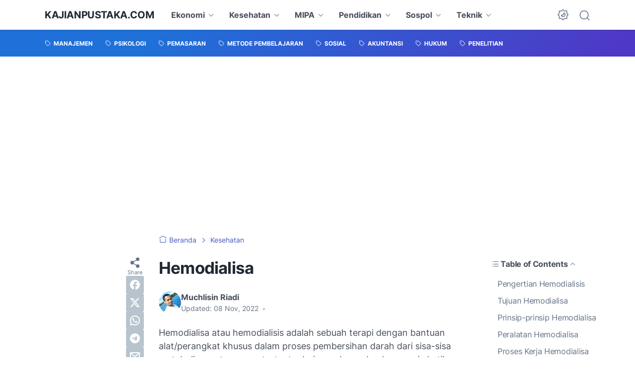

--- FILE ---
content_type: text/html; charset=utf-8
request_url: https://www.google.com/recaptcha/api2/aframe
body_size: 145
content:
<!DOCTYPE HTML><html><head><meta http-equiv="content-type" content="text/html; charset=UTF-8"></head><body><script nonce="FJmNdSC62c9olG7rrqCo3A">/** Anti-fraud and anti-abuse applications only. See google.com/recaptcha */ try{var clients={'sodar':'https://pagead2.googlesyndication.com/pagead/sodar?'};window.addEventListener("message",function(a){try{if(a.source===window.parent){var b=JSON.parse(a.data);var c=clients[b['id']];if(c){var d=document.createElement('img');d.src=c+b['params']+'&rc='+(localStorage.getItem("rc::a")?sessionStorage.getItem("rc::b"):"");window.document.body.appendChild(d);sessionStorage.setItem("rc::e",parseInt(sessionStorage.getItem("rc::e")||0)+1);localStorage.setItem("rc::h",'1768881328016');}}}catch(b){}});window.parent.postMessage("_grecaptcha_ready", "*");}catch(b){}</script></body></html>